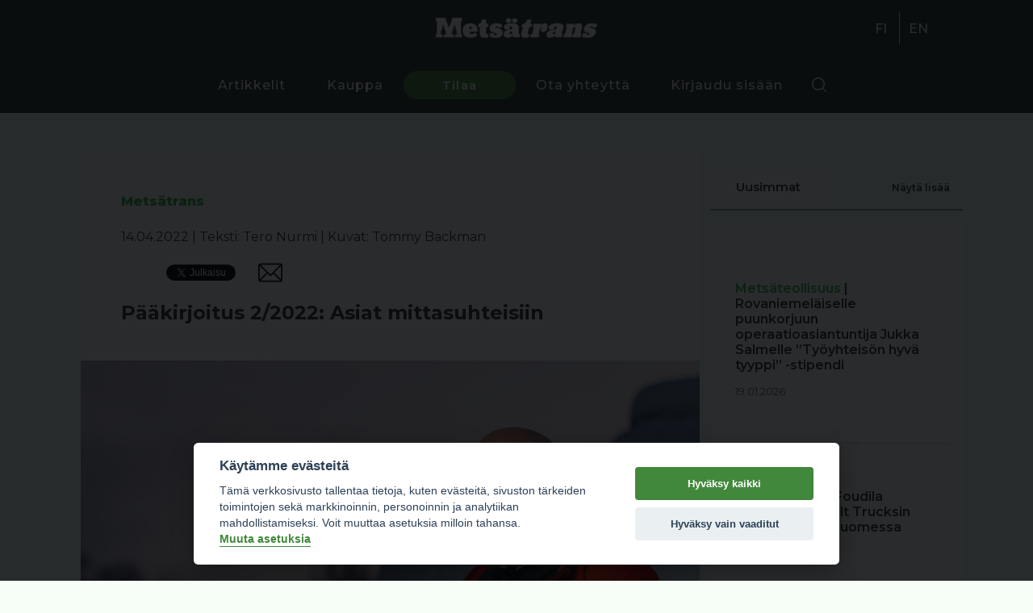

--- FILE ---
content_type: text/html; charset=utf-8
request_url: https://metsatrans.com/artikkeli/2860/paakirjoitus-2/2022:-asiat-mittasuhteisiin
body_size: 32715
content:

<!DOCTYPE html>
<html lang="fi">

<head>

    <base href="https://metsatrans.com/" />
    <meta charset="UTF-8" />
    <meta name="viewport" content="width=device-width, initial-scale=1.0" />
                        <meta property="og:title" content="Pääkirjoitus 2/2022: Asiat mittasuhteisiin" />                    <meta property="og:type" content="article" />                    <meta property="article:published_time" content="2022-04-14" />                    <meta property="article:modified_time" content="2022-04-20 09:26:59" />                    <meta property="article:section" content="Metsätrans" />                    <meta property="og:type" content="Kari Palojärvi" />                    <meta property="og:type" content="MKY ry" />                    <meta property="og:type" content="pääkirjoitus" />                    <meta property="og:type" content="Sota" />                    <meta property="og:type" content="Ukraina" />                    <meta property="og:type" content="Venäjä" />                    <meta property="og:url" content="https://metsatrans.com/artikkeli/2860/paakirjoitus-2/2022:-asiat-mittasuhteisiin" />                    <meta property="og:image" content="https://metsatrans.com/_wManage_Image/6771_945x630.jpeg" />                    <meta property="og:title" content="Pääkirjoitus 2/2022: Asiat mittasuhteisiin" />                    <meta property="og:description" content="" />                    <meta property="twitter:card" content="summary_large_image" />                    <meta property="twitter:url" content="https://metsatrans.com/artikkeli/2860/paakirjoitus-2/2022:-asiat-mittasuhteisiin"/>                    <meta property="twitter:title" content="Pääkirjoitus 2/2022: Asiat mittasuhteisiin"/>                    <meta property="twitter:description" content=""/>                    <meta property="twitter:image" content="https://metsatrans.com/_wManage_Image/6771_945x630.jpeg"/>                <link rel="apple-touch-icon" sizes="152x152" href="/img/icons/apple-touch-icon.png">
    <link rel="icon" type="image/png" sizes="32x32" href="/img/icons/favicon-32x32.png">
    <link rel="icon" type="image/png" sizes="16x16" href="/img/icons/favicon-16x16.png">
    <link rel="manifest" href="./img/icons/site.webmanifest">
    <link rel="mask-icon" href="./img/icons/safari-pinned-tab.svg" color="#488832">
    <link rel="shortcut icon" href="./img/icons/favicon.ico">

    <meta name="msapplication-TileColor" content="#488832">
    <meta name="msapplication-config" content="./img/icons/browserconfig.xml">
    <meta name="theme-color" content="#488832">
    <meta name="facebook-domain-verification" content="fx0vr3nk4vf073h2l1n3mz3xvzqil5" />
    <link href="https://fonts.googleapis.com/css2?family=Montserrat:wght@300;400;500;600;700;800;900&display=swap" rel="stylesheet" />
    <link href="css/bootstrap/carousel.css" rel="stylesheet">
    <link rel="stylesheet" href="cache/main.min.css?1755521606" />

    <title>Metsätrans-Lehti Oy</title>
    <script defer src="cache/full.min.js?1755521607"></script>
    <script src="https://js.stripe.com/v3/"></script>
    
    <script type="text/plain" data-cookiecategory="necessary">
        setDefaultGtmConsent();
        setGtmConsent();
    </script>

    <script type="text/plain" data-cookiecategory="necessary">
        (function(w, d, s, l, i) {
            w[l] = w[l] || [];
            w[l].push({
                'gtm.start': new Date().getTime(),
                event: 'gtm.js'
            });
            var f = d.getElementsByTagName(s)[0],
                j = d.createElement(s),
                dl = l != 'dataLayer' ? '&l=' + l : '';
            j.async = true;
            j.src =
                'https://www.googletagmanager.com/gtm.js?id=' + i + dl;
            f.parentNode.insertBefore(j, f);
        })(window, document, 'script', 'dataLayer', 'GTM-KV9XDX3');
        </script>

    <script type="text/plain" data-cookiecategory="ads">
        ! function(f, b, e, v, n, t, s) {
            if (f.fbq) return;
            n = f.fbq = function() {
                n.callMethod ?
                    n.callMethod.apply(n, arguments) : n.queue.push(arguments)
            };
            if (!f._fbq) f._fbq = n;
            n.push = n;
            n.loaded = !0;
            n.version = '2.0';
            n.queue = [];
            t = b.createElement(e);
            t.async = !0;
            t.src = v;
            s = b.getElementsByTagName(e)[0];
            s.parentNode.insertBefore(t, s)
        }(window, document, 'script',
            'https://connect.facebook.net/en_US/fbevents.js');
        fbq('init', '386361762196467');
        fbq('track', 'PageView');
        </script>
</head>


<body >

    <!-- <noscript>
        <iframe src="https://www.googletagmanager.com/ns.html?id=GTM-KV9XDX3" height="0" width="0"
            style="display:none;visibility:hidden">
            </iframe>
        </noscript> -->

    <div class="overlay"></div>

    <header id="header-1" class="header">

        <div class="first-segment">
            
            <div class="logo">
                <a class="logo" href="https://metsatrans.com/" alt="Metsätrans" aria-label="Metsätrans">
                    <img src="img/logo_fi.png" />
                </a>
            </div>
            <div class="lang">
                <ul>

            <li>
                        <a href="https://metsatrans.com/">
                FI            </a>
        </li>
            <li>
                        <a href="en">
                EN            </a>
        </li>
    </ul>
            </div>
        </div>

        <div class="container">

            <nav>
    <div class="menu-items">
        <ul> 
            <li><a href="artikkelit" class=>Artikkelit </a></li>
            <li><a href="kauppa" class=>Kauppa </a></li>
            <li><a href="tilaa" class=button>Tilaa </a></li>
            <li><a href="yhteystiedot" class=>Ota yhteyttä </a></li>
            <li><a href="kirjaudu" class=>Kirjaudu sisään </a></li>
            <ul>       
                <div class="search-wrapper">
                    <div class="search-button search-toggle" data-selector="#header-1"></div>
                </div>
            </ul> 
            <li> 
                <div class="lang_mobile">
                    <ul>

            <li>
                        <a href="https://metsatrans.com/">
                FI            </a>
        </li>
            <li>
                        <a href="en">
                EN            </a>
        </li>
    </ul>
                </div>
            </li>
        </ul> 
    </div>

    <form class="search-box" action="haku" method="GET" autocomplete="off">
        <input class="text search-input" 
                type="text" 
                name="q"  
                autocomplete="off"
                placeholder="Etsi sivustolta"
                value=""
        >
    </form>
</nav>
            <div class="hamburger" id="toggle-nav">
                <span class="line"></span>
                <span class="line"></span>
                <span class="line"></span>
            </div>

        </div>

    </header>
<main class="article-page">

    <div class="container">

        <div class="grid-two">

            <div class="content-left">
                
                <div class="blog-content ">
                    
                   


    <div class="category">
        Metsätrans 
    </div>


<div class="article-metadata">

    <span class="date">
        14.04.2022    </span>

     

        <span class="separator">
            |
        </span>

        <span>
            Teksti: Tero Nurmi        </span>

    
     

        <span class="separator">
            |
        </span>

        <span>
            Kuvat: Tommy Backman        </span>

    
    
<div class="social-media">

    <div id="fb-root"></div>

    <div class="icon">
        <div class="fb-share-button" 
        data-href="https://metsatrans.com/artikkeli/2860/paakirjoitus-2/2022:-asiat-mittasuhteisiin" 
        data-layout="button_count">
        </div>
    </div>

    <div class="icon margin-top">
        <a class="twitter-share-button"
        href="https://twitter.com/intent/tweet"></a>    
    </div>

    <div class="icon">
        <a href="mailto:?subject=Pääkirjoitus 2/2022: Asiat mittasuhteisiin&body=https://metsatrans.com/artikkeli/2860/paakirjoitus-2/2022:-asiat-mittasuhteisiin">
            <div class="email" style="background-image:url('img/email.svg')"></div>
        </a>
    </div>

</div>

<script>
(function(d, s, id) {
var js, fjs = d.getElementsByTagName(s)[0];
if (d.getElementById(id)) return;
js = d.createElement(s); js.id = id;
js.src = "https://connect.facebook.net/en_US/sdk.js#xfbml=1&version=v3.0";
fjs.parentNode.insertBefore(js, fjs);
}(document, 'script', 'facebook-jssdk'));
</script>

<script>
window.twttr = (function(d, s, id) {
var js, fjs = d.getElementsByTagName(s)[0],
    t = window.twttr || {};
if (d.getElementById(id)) return t;
js = d.createElement(s);
js.id = id;
js.src = "https://platform.twitter.com/widgets.js";
fjs.parentNode.insertBefore(js, fjs);

t._e = [];
t.ready = function(f) {
    t._e.push(f);
};

return t;
}(document, "script", "twitter-wjs"));
</script>   
</div>
<h1> Pääkirjoitus 2/2022: Asiat mittasuhteisiin </h1>

    <figure class=""> <img src="_wManage_Image/6771_767x511.jpeg" data-image="6771" alt="Tero Nurmi"> </figure>    <p class="">Vuoden ensimmäisen lehden pääkirjoitusta﻿ laatiessa listasin monta asiaa, jotka alalla olivat pielessä juuri tuolloin. Ehkä kevätauringon myötä saadaan positiivisempiakin aiheita, kirjoitin silloin. Valitettavasti toisin kävi. Lehden painoon menon ja ilmestymisen välissä Venäjä aloitti hyökkäyksensä Ukrainaan, eikä sitä aurinkoakaan ole juuri näkynyt. Painetun lehden käteen saatuani minua lähinnä hävetti. Reilun tuhannen kilometrin päässä sodittiin, ja minä valitin komponenttipulasta.</p>    <p class="">Venäjän raukkamaiset iskut siviilikohteisiin ja ukrainalaisten hätä ovat hallinneet uutisia jo pari kuukautta, asettaen samalla meidän arkisempia ongelmiamme oikeisiin mittasuhteisiin. Helmikuun lopulta alkaen Metsätransinkin verkkolehdessä Venäjä on ollut esillä monessa otsikossa, kun eri yritykset ovat kertoneet sieltä vetäytymisestään. Vaikka taloudelliset tekijät ovat ihmishenkiin verrattuna sivuseikka, esimerkiksi metsäkonevalmistajille kyseessä on merkittävä muutos. Kyseessä oli kuitenkin viime vuoden suurin tavaralajimenetelmän konemarkkina. Esimerkiksi <a href="https://metsatrans.com/artikkeli/2697/ponsse-keskeyttaa-toimintansa-venajalla">Ponssella</a>﻿ noin viidennes valmistuneista koneista on mennyt Venäjälle.</p>    <p class=""><a href="https://metsatrans.com/artikkeli/2471/skal:-dieselin-hinta-ylitti-sietokyvyn,-ammattidiesel-otettava-nyt-kayttoon">Polttoaineen hinta</a>﻿ oli muun muassa jakeluvelvoitteen muutoksen myötä laukalla jo ennen Venäjän hyökkäystä, mutta nyt dieselin hinta näyttää vakiintuneen noin 2,2 euron luokkaan litralta. Tämä koettelee jo ennestään heikkoa tuloksentekokykyä monella alan yrityksellä. Metsäkoneurakoitsija Jussi Lappalainen veti jo alkuvuodesta omat johtopäätöksensä kuljettajapulasta sekä heikentyneestä kannattavuudesta, ja luopui yhdestä koneketjusta. (Voit lukea artikkelin <a href="https://metsatrans.com/artikkeli/2748/hakkuupalvelu-lappalainen-kevensi-konekantaa-riskeja-pienemmiksi-ja-tyonteko-inhimillisemmaksi">täältä</a>﻿.) </p>    
    <span class="divider"> Mainos, juttu jatkuu alla </span>
        <a target="_blank"
            href="https://www.facebook.com/IdeachipMachineOy" 
            data-ad="77"
            class="adv adv-article"
            id="banner6"
        >
            <img src="_wManage_Image/9487_800x100.jpeg" loading="lazy" />
        </a>
    <span class="divider"> Mainos päättyy </span>
    <p class="">Toimitukseen kantautuneiden vinkkien mukaan myös useampi puuautoilija on lyönyt kalustoa seisomaan, kun kaikki asiakastahot eivät ole ottaneet riittävällä vakavuudella kustannusnousun vaikutusta puunajon mielekkyyteen. Jos jokainen ajettu kilometri vie kassaa miinukselle, jotkut ovat mieluummin lyöneet autot parkkiin ja makselleet sopimussakkoja. Valitettavasti yhtäkään näistä yrittäjistä emme saaneet haastatteluun, vinkkejä otetaan jatkossakin mielellään vastaan.</p>    <p class="">Poikkeuksellisesti vasta tässä vuoden toisessa numerossa julkaistaan myös kattava tilastopakettimme <a href="https://metsatrans.com/artikkeli/2848/metsakonetilastot-2021-suurimmat-yritykset">metsäkoneista</a>﻿, <a href="https://metsatrans.com/artikkeli/2850/puutavara-autotilastot-2021-koronasta-epavarmuuteen">puuautoista</a>﻿ ja alan <a href="https://metsatrans.com/artikkeli/2852/puutavara-autotilastot-2021-suurimmat-yritykset">yrityksistä</a>﻿. Nopeasti vilkaistuna muutokset näyttävät pienillä, mutta taustalla erottuu huolestuttavia trendejä. Vaikka raakapuuta ajavien yritysten määrä on vähentynyt vuodessa vain parilla kymmenellä, kahden vuoden aikana puunajon on lopettanut peräti 124 yritystä. Se on lähes 20 prosenttia alan koko yritysmäärästä, huomautti Metsäalan kuljetusyrittäjien toiminnanjohtaja Kari Palojärvi yhdistyksen vuosikokoustapahtumassa <a href="https://metsatrans.com/artikkeli/2826/kuljetusalan-kustannuskriisi-puhututti-oulussa">Oulussa</a>﻿ huhtikuun alussa.</p>    <p class="">Toistaiseksi uusiakin yrittäjiä vielä tuntuu löytyvän, mutta siitä huolimatta ajossa olevien puuautojen määrä on pudonnut kahdessa vuodessa yli sadalla. (2020: 1623 puuautoa, 2022: 1518 puuautoa) Kun samaan aikaan Kemissä valmistuu valtava <a href="https://metsatrans.com/artikkeli/2429/kemin-biotuotetehdas-rakentuu-aikataulussa">biotuotetehdas</a>﻿, <a href="https://metsatrans.com/artikkeli/1578/rauman-sahan-peruskivi-muurattiin">Raumalla</a>﻿ ja <a href="https://metsatrans.com/artikkeli/2442/junnikkala-rakentaa-uuden-sukupolven-sahakokonaisuuden-ouluun">Oulussa</a>﻿ on käynnissä suuret sahahankkeet ja <a href="https://metsatrans.com/artikkeli/2795/kartonki-nousi-metsateollisuuden-merkittavimmaksi-vientituotteeksi-2021-venaja-oli-ylivoimaisesti-suurin-puun-tuontimaa">Venäjän puun tuonti</a>﻿ putoaa pois paletista, niin puutavaran kuljettajista saattaa pian olla todellinen pula Suomessa. Markkinataloudessa kysynnän ja tarjonnan suhteessa tapahtuvan muutoksen voisi kuvitella näkyvän taksoissa, mutta nähtäväksi jää miten tässä yhtälössä käy.</p> 
                   
                </div>

                <div class="article-tags">
                   
                     

 
            <a href="https://metsatrans.com/artikkelit?cat[]=772" class="tag">
            Kari Palojärvi        </a>
    
            <a href="https://metsatrans.com/artikkelit?cat[]=27" class="tag">
            Metsätrans        </a>
    
            <a href="https://metsatrans.com/artikkelit?cat[]=816" class="tag">
            MKY ry        </a>
    
            <a href="https://metsatrans.com/artikkelit?cat[]=663" class="tag">
            pääkirjoitus        </a>
    
            <a href="https://metsatrans.com/artikkelit?cat[]=3915" class="tag">
            Sota        </a>
    
            <a href="https://metsatrans.com/artikkelit?cat[]=3658" class="tag">
            Ukraina        </a>
    
            <a href="https://metsatrans.com/artikkelit?cat[]=820" class="tag">
            Venäjä        </a>
    
     
 

                </div>

                
                    <div class="suggested-articles">

                        
<div class="menu">
    <div class="menu-title">
        Lue myös    </div>
</div>

<div class="articles-container">
    
     
    
        <a href="https://metsatrans.com/artikkeli/3281/vaiettu-asia">

    <div class="news-list-block">

        <div class="image">
             
                <img src="https://metsatrans.com/_wManage_Image/7743_800x701.jpeg" />
                                </div>

        <div class="content">

            <div class="listing-top">

                                    
                    <span class="header">
                        Metsätrans                    </span>
                    | 
    
                    
                Vaiettu asia
            </div>

            <div class="listing-bottom">

                 

                    <div class="article-chargeable">
                        <div class="crown"></div>
                    </div>

                
                <span class="date">
                    30.08.2022                </span>

            </div>

        </div>

    </div>
</a>    
     
    
        <a href="https://metsatrans.com/artikkeli/2990/venajan-sota-lisaa-kotimaisen-aines-ja-energiapuun-kayttoa-eu:n-metsaalaa-koskevat-ehdotukset-lisaavat-epavarmuutta">

    <div class="news-list-block">

        <div class="image">
             
                <img src="https://metsatrans.com/_wManage_Image/6992_800x533.jpeg" />
                                </div>

        <div class="content">

            <div class="listing-top">

                                    
                    <span class="header">
                        Metsäteollisuus                    </span>
                    | 
    
                    
                Venäjän sota lisää kotimaisen aines- ja energiapuun käyttöä - EU:n metsäalaa koskevat ehdotukset lisäävät epävarmuutta
            </div>

            <div class="listing-bottom">

                
                <span class="date">
                    23.05.2022                </span>

            </div>

        </div>

    </div>
</a>    
     
    
        <a href="https://metsatrans.com/artikkeli/3614/paakirjoitus-6/2022:-olipahan-vuosi">

    <div class="news-list-block">

        <div class="image">
             
                <img src="https://metsatrans.com/_wManage_Image/8733_800x533.jpeg" />
                                </div>

        <div class="content">

            <div class="listing-top">

                                    
                    <span class="header">
                        Metsätrans                    </span>
                    | 
    
                    
                Pääkirjoitus 6/2022: Olipahan vuosi
            </div>

            <div class="listing-bottom">

                
                <span class="date">
                    13.12.2022                </span>

            </div>

        </div>

    </div>
</a>    
     
    
        <a href="https://metsatrans.com/artikkeli/6062/tulokset-maltillisessa-kasvussa-suurimpien-metsakone-ja-puutavara-autoyritysten-tilinpaatostietojen-analyysia">

    <div class="news-list-block">

        <div class="image">
             
                <img src="https://metsatrans.com/_wManage_Image/14838_800x533.jpeg" />
                                </div>

        <div class="content">

            <div class="listing-top">

                                    
                    <span class="header">
                        Metsätrans                    </span>
                    | 
    
                    
                Tulokset maltillisessa kasvussa - Suurimpien metsäkone- ja puutavara-autoyritysten tilinpäätöstietojen analyysiä
            </div>

            <div class="listing-bottom">

                 

                    <div class="article-chargeable">
                        <div class="crown"></div>
                    </div>

                
                <span class="date">
                    10.12.2024                </span>

            </div>

        </div>

    </div>
</a>    
     
    
        <a href="https://metsatrans.com/artikkeli/2700/john-deere-forestry-keskeytti-myynnin-venajalle-25.-helmikuuta-2022">

    <div class="news-list-block">

        <div class="image">
             
                <img src="https://metsatrans.com/_wManage_Image/6450_585x525.jpeg" />
                                </div>

        <div class="content">

            <div class="listing-top">

                                    
                    <span class="header">
                        Metsäkoneurakointi                    </span>
                    | 
    
                    
                John Deere Forestry keskeytti myynnin Venäjälle 25. helmikuuta 2022
            </div>

            <div class="listing-bottom">

                
                <span class="date">
                    03.03.2022                </span>

            </div>

        </div>

    </div>
</a>    
        
</div>
                        
                    </div>
                    
                
            </div>

            <div class="content-right">

                

<div class="hr-header-blog">



<div class="">

    <div class="column-left">

        <div class="menu ">

    <div class="menu-title">

        Uusimmat
    </div>

    <div class="menu-links">

        
            <div>

                <a class="render-more" 
                    data-context="newest-articles" 
                    data-show_image="1"
                    data-show_bubble=""
                    href="">
                        Näytä lisää                </a>

            </div>

        
    </div>

</div>            

        
<div class="newest-articles">

    <div class="articles-container">

            
            <a href="https://metsatrans.com/artikkeli/7594/rovaniemelaiselle-puunkorjuun-operaatioasiantuntija-jukka-salmelle-tyoyhteison-hyva-tyyppi-stipendi">

    <div class="news-list-block">

        <div class="image">
             
                <img src="https://metsatrans.com/_wManage_Image/18596_800x531.jpeg" />
                                </div>

        <div class="content">

            <div class="listing-top">

                                    
                    <span class="header">
                        Metsäteollisuus                    </span>
                    | 
    
                    
                Rovaniemeläiselle puunkorjuun operaatioasiantuntija Jukka Salmelle ”Työyhteisön hyvä tyyppi” -stipendi
            </div>

            <div class="listing-bottom">

                
                <span class="date">
                    19.01.2026                </span>

            </div>

        </div>

    </div>
</a>    
            
            <a href="https://metsatrans.com/artikkeli/7593/antti-foudila-nimitetty-renault-trucksin-maajohtajaksi-suomessa">

    <div class="news-list-block">

        <div class="image">
             
                <img src="https://metsatrans.com/_wManage_Image/18595_800x450.jpeg" />
                                </div>

        <div class="content">

            <div class="listing-top">

                                    
                    <span class="header">
                        Kuljetus                    </span>
                    | 
    
                    
                Antti Foudila nimitetty Renault Trucksin maajohtajaksi Suomessa
            </div>

            <div class="listing-bottom">

                
                <span class="date">
                    19.01.2026                </span>

            </div>

        </div>

    </div>
</a>    
            
            <a href="https://metsatrans.com/artikkeli/7592/mercosur-avaa-metsasektorilla-miljardiluokan-markkinat-suomalaisyrityksille">

    <div class="news-list-block">

        <div class="image">
             
                <img src="https://metsatrans.com/_wManage_Image/18593_800x533.jpeg" />
                                </div>

        <div class="content">

            <div class="listing-top">

                                    
                    <span class="header">
                        Ajankohtaista                    </span>
                    | 
    
                    
                Mercosur avaa metsäsektorilla miljardiluokan markkinat suomalaisyrityksille
            </div>

            <div class="listing-bottom">

                
                <span class="date">
                    16.01.2026                </span>

            </div>

        </div>

    </div>
</a>    
            
            <a href="https://metsatrans.com/artikkeli/7591/skal-90-vuotta-liikkeessa-kun-kuljetukset-toimivat,-suomi-toimii">

    <div class="news-list-block">

        <div class="image">
             
                <img src="https://metsatrans.com/_wManage_Image/18589_800x617.jpeg" />
                                </div>

        <div class="content">

            <div class="listing-top">

                                    
                    <span class="header">
                        Kuljetus                    </span>
                    | 
    
                    
                SKAL 90 vuotta liikkeessä – kun kuljetukset toimivat, Suomi toimii
            </div>

            <div class="listing-bottom">

                
                <span class="date">
                    16.01.2026                </span>

            </div>

        </div>

    </div>
</a>    
         

    </div>

</div>       

    </div>

    <div class="column-right">

        <div class="menu ">

    <div class="menu-title">

        Luetuimmat
    </div>

    <div class="menu-links">

        
            <div>

                <a class="render-more" 
                    data-context="most-read-articles" 
                    data-show_image="1"
                    data-show_bubble=""
                    href="">
                        Näytä lisää                </a>

            </div>

        
    </div>

</div>
        

<div class="most-read">

    <div class="articles-container">
    
            
            <a href="https://metsatrans.com/artikkeli/3585/kaksi-sisarta-jenni-ja-jonna-matikainen">

    <div class="news-list-block">

        <div class="image">
             
                <img src="https://metsatrans.com/_wManage_Image/8599_800x533.jpeg" />
                                </div>

        <div class="content">

            <div class="listing-top">

                                    
                    <span class="header">
                        Puutavara-autoilu                    </span>
                    | 
    
                    
                Kaksi sisarta - Jenni ja Jonna Matikainen
            </div>

            <div class="listing-bottom">

                 

                    <div class="article-chargeable">
                        <div class="crown"></div>
                    </div>

                
                <span class="date">
                    02.12.2022                </span>

            </div>

        </div>

    </div>
</a>    
            
            <a href="https://metsatrans.com/artikkeli/1162/aina-valmiina!-kauhavalainen-arto-vuorijarvi-on-vinssannut-satoja-uponneita-koneita">

    <div class="news-list-block">

        <div class="image">
             
                <img src="https://metsatrans.com/wp-content/uploads/2020/11/vinssi.jpg" />
                                </div>

        <div class="content">

            <div class="listing-top">

                                    
                    <span class="header">
                        Metsäkoneurakointi                    </span>
                    | 
    
                    
                Aina valmiina! - Kauhavalainen Arto Vuorijärvi on vinssannut satoja uponneita koneita
            </div>

            <div class="listing-bottom">

                
                <span class="date">
                    13.11.2020                </span>

            </div>

        </div>

    </div>
</a>    
            
            <a href="https://metsatrans.com/artikkeli/2102/kohtalan-matti-rakensi-omin-kasin-valmatin:-pitaahan-maijalla-metsakone-olla,-kun-on-kerran-metsaakin">

    <div class="news-list-block">

        <div class="image">
             
                <img src="https://metsatrans.com/_wManage_Image/7311_800x533.jpeg" />
                                </div>

        <div class="content">

            <div class="listing-top">

                                    
                    <span class="header">
                        Metsäkoneurakointi                    </span>
                    | 
    
                    
                Kohtalan Matti rakensi omin käsin Valmatin: Pitäähän Maijalla metsäkone olla, kun on kerran metsääkin
            </div>

            <div class="listing-bottom">

                
                <span class="date">
                    01.12.2007                </span>

            </div>

        </div>

    </div>
</a>    
            
            <a href="https://metsatrans.com/artikkeli/2934/miksi-puutavara-autonkuljettajat-vaihtavat-alaa,-osa-3:-saman-rahan-saa-helpommallakin.">

    <div class="news-list-block">

        <div class="image">
             
                <img src="https://metsatrans.com/_wManage_Image/6888_800x533.jpeg" />
                                </div>

        <div class="content">

            <div class="listing-top">

                                    
                    <span class="header">
                        Puutavara-autoilu                    </span>
                    | 
    
                    
                Miksi puutavara-autonkuljettajat vaihtavat alaa, osa 3: ”Saman rahan saa helpommallakin.”
            </div>

            <div class="listing-bottom">

                
                <span class="date">
                    06.05.2022                </span>

            </div>

        </div>

    </div>
</a>    
         
    
    </div>

</div>       

    </div>

</div>
</div>
<div class="ad-340"></div>
<div class="ad-340"></div>
                
            </div>

        </div>

    </div>

    <div class="modal hidden" data-modal="login"></div>
</main>

<footer>
    <div class="container">
        <div class="footer-header">
            <div class="footer-logo"><img src="img/logo_fi.png" /></div>
            <div class="footer-social-icons">
                <a href="https://www.facebook.com/metsatrans/" class="footer-social-icon" rel="noopener noreferrer"
                    target="_blank" aria-label="facebook">
                    <img src="./img/facebook-square.svg" />
                </a>
                <a href="https://www.instagram.com/metsatrans/" class="footer-social-icon" rel="noopener noreferrer"
                    target="_blank" aria-label="instagram">
                    <img src="./img/instagram.svg" />
                </a>
            </div>
        </div>

        <div class="footer-wrap">
            <div class="footer-links">
                <ul>
                    <li><a href="artikkelit">Artikkelit</a></li>
                    <li><a href=".">Etusivu</a></li>
                </ul>
            </div>

            <div class="footer-links">
                <ul>
                    <li><a>Metsätrans-Lehti Oy</a></li>
                    <li><a href="yhteystiedot">Asiakaspalvelu</a></li>
                    <li><a href="yhteystiedot">Yhteystiedot</a></li>
                    <li><a href="yhteystiedot">Palaute</a></li>
                    <li><a href="mediakortti">Mediakortti</a></li>
                </ul>
            </div>
        </div>
    </div>

    <div class="container">
        <div class="wrap">
            <div class="footer-copyright">
                © Metsätrans-Lehti Oy 2026            </div>
            <div class="footer-links no-padding">
                <ul>
                    <li>
                        <a href="tietosuoja">
                            Tietosuoja                        </a>
                    </li>
                    <li>
                        <a href="kayttoehdot">
                            Käyttöehdot                        </a>
                    </li>
                    <li style="cursor: pointer" onclick="cookieconsent.showSettings()">
                        Evästeasetukset</li>
                </ul>
            </div>
        </div>
    </div>
</footer>

<script data-cookiecategory="functionality" async defer crossorigin="anonymous"
    data-src="https://connect.facebook.net/fi_FI/sdk.js#xfbml=1&version=v5.0&appId=2287030138224174&autoLogAppEvents=1">
</script>
</body>


</html>